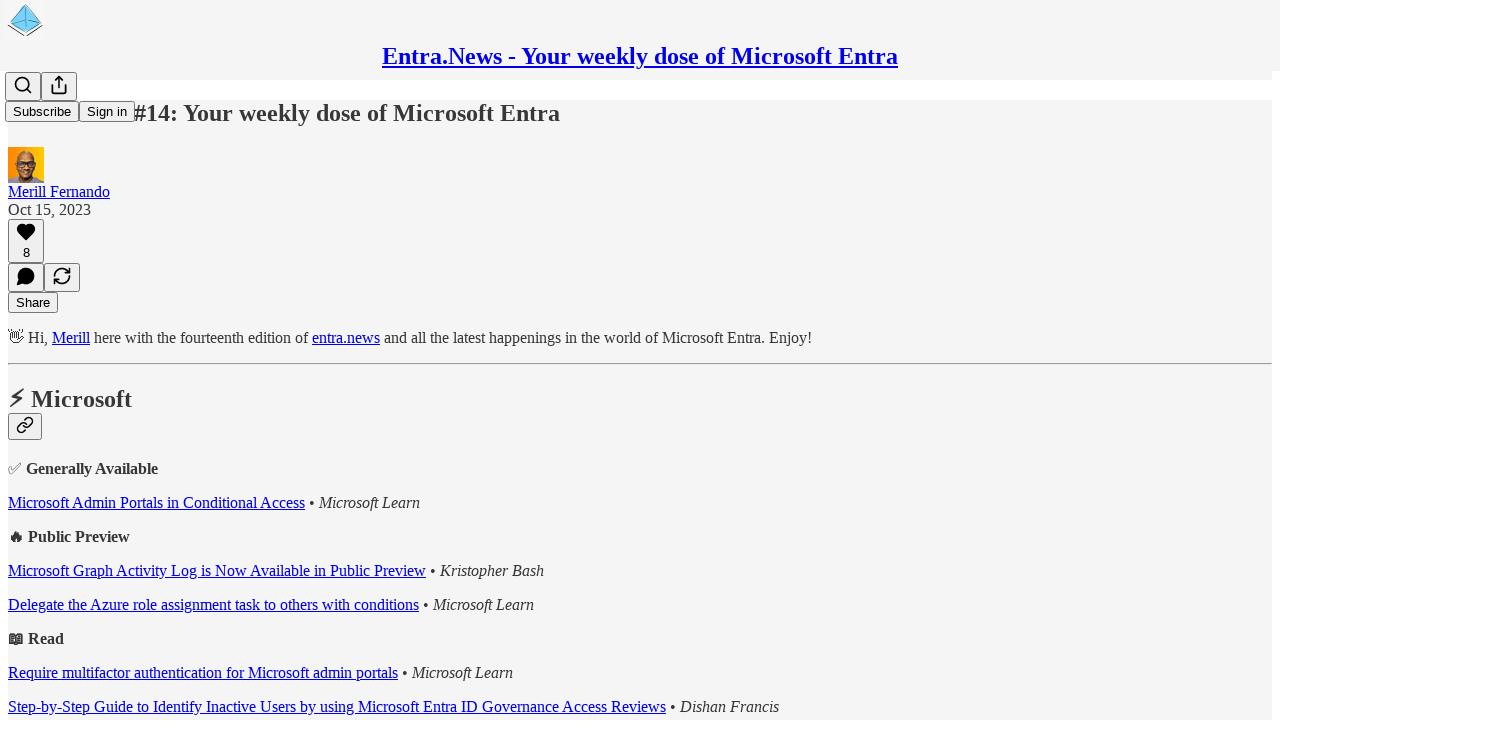

--- FILE ---
content_type: application/javascript
request_url: https://substackcdn.com/bundle/static/js/main.bc273341.js
body_size: 15130
content:
(()=>{"use strict";var e,t,n,i,r,o,a,s,l={99862:function(e,t,n){n.r(t),n.d(t,{Link:()=>w,Route:()=>C,Router:()=>P,default:()=>A,exec:()=>a,getCurrentUrl:()=>f,route:()=>g,subscribers:()=>h});var i=n(50172),r={};function o(e,t){for(var n in t)e[n]=t[n];return e}function a(e,t,n){var i,o=/(?:\?([^#]*))?(#.*)?$/,a=e.match(o),s={};if(a&&a[1])for(var l=a[1].split("&"),c=0;c<l.length;c++){var p=l[c].split("=");s[decodeURIComponent(p[0])]=decodeURIComponent(p.slice(1).join("="))}e=u(e.replace(o,"")),t=u(t||"");for(var d=Math.max(e.length,t.length),h=0;h<d;h++)if(t[h]&&":"===t[h].charAt(0)){var m=t[h].replace(/(^:|[+*?]+$)/g,""),f=(t[h].match(/[+*?]+$/)||r)[0]||"",g=~f.indexOf("+"),b=~f.indexOf("*"),v=e[h]||"";if(!v&&!b&&(0>f.indexOf("?")||g)){i=!1;break}if(s[m]=decodeURIComponent(v),g||b){s[m]=e.slice(h).map(decodeURIComponent).join("/");break}}else if(t[h]!==e[h]){i=!1;break}return(!0===n.default||!1!==i)&&s}function s(e,t){return e.rank<t.rank?1:e.rank>t.rank?-1:e.index-t.index}function l(e,t){var n;return e.index=t,e.rank=(n=e).props.default?0:u(n.props.path).map(c).join(""),e.props}function u(e){return e.replace(/(^\/+|\/+$)/g,"").split("/")}function c(e){return":"==e.charAt(0)?1+"*+?".indexOf(e.charAt(e.length-1))||4:5}var p=null,d=[],h=[],m={};function f(){var e;return""+((e=p&&p.location?p.location:p&&p.getCurrentLocation?p.getCurrentLocation():"undefined"!=typeof location?location:m).pathname||"")+(e.search||"")}function g(e,t){var n,i;return void 0===t&&(t=!1),"string"!=typeof e&&e.url&&(t=e.replace,e=e.url),function(e){for(var t=d.length;t--;)if(d[t].canRoute(e))return!0;return!1}(e)&&(n=e,i=t?"replace":"push",p&&p[i]?p[i](n):"undefined"!=typeof history&&history[i+"State"]&&history[i+"State"](null,null,n)),b(e)}function b(e){for(var t=!1,n=0;n<d.length;n++)!0===d[n].routeTo(e)&&(t=!0);for(var i=h.length;i--;)h[i](e);return t}function v(e){if(e&&e.getAttribute){var t=e.getAttribute("href"),n=e.getAttribute("target");if(t&&t.match(/^\//g)&&(!n||n.match(/^_?self$/i)))return g(t)}}function _(e){if(!e.ctrlKey&&!e.metaKey&&!e.altKey&&!e.shiftKey&&0===e.button)return v(e.currentTarget||e.target||this),y(e)}function y(e){return e&&(e.stopImmediatePropagation&&e.stopImmediatePropagation(),e.stopPropagation&&e.stopPropagation(),e.preventDefault()),!1}function Y(e){if(!e.ctrlKey&&!e.metaKey&&!e.altKey&&!e.shiftKey&&0===e.button){var t=e.target;do if("A"===String(t.nodeName).toUpperCase()&&t.getAttribute("href")){if(t.hasAttribute("native"))return;if(v(t))return y(e)}while(t=t.parentNode)}}var S=!1,P=function(e){function t(t){e.call(this,t),t.history&&(p=t.history),this.state={url:t.url||f()},S||("function"==typeof addEventListener&&(p||addEventListener("popstate",function(){b(f())}),addEventListener("click",Y)),S=!0)}return e&&(t.__proto__=e),t.prototype=Object.create(e&&e.prototype),t.prototype.constructor=t,t.prototype.shouldComponentUpdate=function(e){return!0!==e.static||e.url!==this.props.url||e.onChange!==this.props.onChange},t.prototype.canRoute=function(e){var t=(0,i.toChildArray)(this.props.children);return this.getMatchingChildren(t,e,!1).length>0},t.prototype.routeTo=function(e){this.setState({url:e});var t=this.canRoute(e);return this.updating||this.forceUpdate(),t},t.prototype.componentWillMount=function(){d.push(this),this.updating=!0},t.prototype.componentDidMount=function(){var e=this;p&&(this.unlisten=p.listen(function(t){e.routeTo(""+(t.pathname||"")+(t.search||""))})),this.updating=!1},t.prototype.componentWillUnmount=function(){"function"==typeof this.unlisten&&this.unlisten(),d.splice(d.indexOf(this),1)},t.prototype.componentWillUpdate=function(){this.updating=!0},t.prototype.componentDidUpdate=function(){this.updating=!1},t.prototype.getMatchingChildren=function(e,t,n){return e.filter(l).sort(s).map(function(e){var r=a(t,e.props.path,e.props);if(r){if(!1!==n){var s={url:t,matches:r};return o(s,r),delete s.ref,delete s.key,(0,i.cloneElement)(e,s)}return e}}).filter(Boolean)},t.prototype.render=function(e,t){var n=e.children,r=e.onChange,o=t.url,a=this.getMatchingChildren((0,i.toChildArray)(n),o,!0),s=a[0]||null,l=this.previousUrl;return o!==l&&(this.previousUrl=o,"function"==typeof r&&r({router:this,url:o,previous:l,active:a,current:s})),s},t}(i.Component),w=function(e){return(0,i.createElement)("a",o({onClick:_},e))},C=function(e){return(0,i.createElement)(e.component,e)};P.subscribers=h,P.getCurrentUrl=f,P.route=g,P.Router=P,P.Route=C,P.Link=w,P.exec=a;let A=P},79909:function(e,t,n){n.d(t,{Metadata:()=>p});var i=n(69277),r=n(70408),o=n(4006),a=n(85902),s=n(74322),l=n(64595),u=n(74894),c=n(39318);function p(e){var t;let n,{badge:p,title:h,socialTitle:m,searchDescription:f,description:g,themeColor:b,coverImage:v,image:_,twitterImage:y,seoProps:Y,isLargeImage:S=!1,imageWidth:P,imageHeight:w,isPodcast:C=!1,isVideo:A=!1,slug:k,pub:E,post:j,siteName:I,publishedTime:M,meta:T=[],siteConfigs:x={}}=e;if(!(0,s.P)())return null;let D=!!E&&E.invite_only,F=!!j&&"everyone"===j.audience,O=!D&&F,L=O&&x.twitter_player_card_enabled,R=(null==E?void 0:E.subdomain)&&d.includes(E.subdomain)&&O;if(C&&E&&j){let e=(0,u.M$)(E,j);e&&(_=(0,c.dJ9)(e,1200,{height:600,smartCrop:!0,format:"jpg"}),S=!0)}if(_){n="summary",S&&(n="summary_large_image");let e=A&&R;(C&&L||e)&&(n="player")}let U=Y&&Object.entries(Y).filter(e=>{let[t,n]=e;return n}).map(e=>{let[t]=e;return t}).join(", "),W=j?(0,l.ih)({postId:j.id}):[],N=j?(0,l.M$)({postId:j.id}):null,B=f||g;return(0,o.FD)(a.mg,(0,r._)((0,i._)({},p?{titleTemplate:"(".concat(p,") %s")}:{}),{children:[T.map(e=>"name"in e?(0,o.Y)("meta",{name:e.name,content:e.content},e.name):(0,o.Y)("meta",{property:e.property,content:e.content},e.property)),(0,o.Y)("meta",{property:"og:type",content:"article"}),W.map(e=>{let{name:t,content:n}=e;return(0,o.Y)("meta",{name:t,content:n},t)}),N&&(0,o.Y)("script",{type:"application/ld+json",children:JSON.stringify(N)}),h&&[(0,o.Y)("title",{children:h}),(0,o.Y)("meta",{property:"og:title",content:m||h}),(0,o.Y)("meta",{name:"twitter:title",content:m||h})],"string"==typeof B&&(0,o.Y)("meta",{name:"description",content:B}),"string"==typeof g&&[(0,o.Y)("meta",{property:"og:description",content:g},"og:description"),(0,o.Y)("meta",{name:"twitter:description",content:g},"twitter:description")],b&&(0,o.Y)("meta",{name:"theme-color",content:b}),_&&[(0,o.Y)("meta",{property:"og:image",content:x.use_og_image_as_twitter_image_for_post_previews&&null!=v?v:_},"og:image"),(0,o.Y)("meta",{name:"twitter:image",content:x.use_og_image_as_twitter_image_for_post_previews?null!=v?v:_:null!=(t=null!=y?y:_)?t:v},"twitter:image"),(0,o.Y)("meta",{name:"twitter:card",content:n},"twitter:card"),P&&(0,o.Y)("meta",{property:"og:image:width",content:String(P)},"og:image:width"),w&&(0,o.Y)("meta",{property:"og:image:height",content:String(w)},"og:image:height")],U&&(0,o.Y)("meta",{name:"robots",content:U}),(null==E?void 0:E.explicit)&&(0,o.Y)("meta",{name:"rating",content:"adult"}),E&&C&&L&&[(0,o.Y)("meta",{name:"twitter:player",content:"".concat((0,c.$_T)(E),"/embed/podcast/").concat(k,"?autoplay=1")},"twitter:player"),(0,o.Y)("meta",{name:"twitter:player:width",content:"1"},"twitter:player:width"),(0,o.Y)("meta",{name:"twitter:player:height",content:"1"},"twitter:player:height"),(0,o.Y)("meta",{name:"twitter:text:player_width",content:"1"},"twitter:text:player_width"),(0,o.Y)("meta",{name:"twitter:text:player_height",content:"1"},"twitter:text:player_height")],A&&R&&[(0,o.Y)("meta",{name:"twitter:player",content:"".concat((0,c.$_T)(E),"/embed/video/").concat(k,"?autoplay=1")}),(0,o.Y)("meta",{name:"twitter:player:width",content:"16"}),(0,o.Y)("meta",{name:"twitter:player:height",content:"9"}),(0,o.Y)("meta",{name:"twitter:text:player_width",content:"16"}),(0,o.Y)("meta",{name:"twitter:text:player_height",content:"9"})],I&&(0,o.Y)("meta",{property:"og:site_name",content:I}),M&&(0,o.Y)("meta",{property:"og:published_time",content:String(M)})]}))}let d=["pinespodcast","test1"]},45947:function(e,t,n){n.d(t,{Q:()=>l,b:()=>s});var i=n(69277),r=n(70408),o=n(16291),a=n(70189);function s(e){let{includeViews:t=!1}=arguments.length>1&&void 0!==arguments[1]?arguments[1]:{},n=[];return"number"==typeof e.likes&&n.push({"@type":"InteractionCounter",interactionType:"https://schema.org/LikeAction",userInteractionCount:e.likes}),"number"==typeof e.reposts&&n.push({"@type":"InteractionCounter",interactionType:"https://schema.org/ShareAction",userInteractionCount:e.reposts}),"number"==typeof e.comments&&n.push({"@type":"InteractionCounter",interactionType:"https://schema.org/CommentAction",userInteractionCount:e.comments}),t&&"number"==typeof e.views&&n.push({"@type":"InteractionCounter",interactionType:"https://schema.org/ViewAction",userInteractionCount:e.views}),n}function l(e){var t;let{includeViews:n=!1,includeBody:l=!1,fallbackBaseUrl:u}=arguments.length>1&&void 0!==arguments[1]?arguments[1]:{},c="c-".concat(e.id),p=(0,a.M$)(c,{baseUrl:u}),d=(0,o.A)(e.date).format("YYYY-MM-DDTHH:mm:ssZ"),h=e.edited_at?(0,o.A)(e.edited_at).format("YYYY-MM-DDTHH:mm:ssZ"):void 0,m="number"==typeof e.reaction_count?e.reaction_count:0,f="number"==typeof e.children_count?e.children_count:0,g=s({likes:m,comments:f,reposts:"number"==typeof e.restacks?e.restacks:0},{includeViews:n}),b=e.user&&e.user.name||e.name||"Unknown",v=e.user_id,_=null==(t=e.user)?void 0:t.handle;return(0,r._)((0,i._)((0,r._)((0,i._)({"@context":"https://schema.org","@type":"SocialMediaPosting",identifier:c,url:p,dateCreated:d},h?{dateModified:h}:{}),{author:(0,i._)({"@type":"Person",name:b},_?{alternateName:_}:{},v?{identifier:String(v)}:{})}),l?{text:e.body}:{}),{interactionStatistic:g})}},91089:function(e,t,n){n.d(t,{PageMetaData:()=>c});var i=n(4006),r=n(17159),o=n.n(r),a=n(79909),s=n(85478),l=n(92476),u=n(59712);let c=e=>{let t,n,{pub:r,section:c,isPodcast:p,isHomepage:d}=e,{getConfigFor:h}=(0,s.mJ)(),m=h("publication_author_display_override")?String(h("publication_author_display_override")):void 0;if(p&&r.podcast_title)({title:t}=(0,u.getPubPageTitleAndMeta)(r,{primaryTitleOverride:r.podcast_title,primaryAuthorOverride:m})),n=r.podcast_description;else if(c)({title:t,description:n}=(0,u.getPubPageTitleAndMeta)(r,{primaryTitleOverride:"".concat(c.name," | ").concat(r.name),primaryAuthorOverride:m,primaryDescriptionOverride:c.description}));else if(d){let e=h("publication_homepage_title_display_override")?String(h("publication_homepage_title_display_override")):void 0;({title:t,description:n}=(0,u.getPubPageTitleAndMeta)(r,{primaryAuthorOverride:m,completeTitleOverride:e}))}else({title:t,description:n}=(0,u.getPubPageTitleAndMeta)(r,{primaryAuthorOverride:m}));return(0,i.FD)(i.FK,{children:[(0,i.Y)("script",{dangerouslySetInnerHTML:{__html:o()((0,l.AF)(r),{json:!0,isScriptContext:!0})},type:"application/ld+json"}),(0,i.Y)(a.Metadata,{title:t,description:n})]})}},73957:function(e,t,n){n.d(t,{PostMetaTags:()=>g,getPageTitleAndMeta:()=>b,getPostMetaImage:()=>v});var i=n(69277),r=n(70408),o=n(4006),a=n(79909),s=n(13022),l=n(66238),u=n(65942),c=n(4016),p=n(9740),d=n(39318),h=n(98949),m=n(82776),f=n(92967);function g(e){var t,n,s,l;let u,c,{publication:p,post:h,clip:m,siteConfigs:g={},twitterCardUrl:_=null,isCommentPage:y=!1,selection:Y=null,imgSelection:S=null,selectionStyle:P,shareImageVariantFromQuery:w}=e,C=(null==h?void 0:h.social_title)||(null==h?void 0:h.title)||p.name,{title:A,description:k}=b(h,p,{isCommentPage:y}),E=null,j=null;if(_)u=_,c=!0;else if(Y&&h)u=(0,d.SAZ)(p,h,"".concat(Y),(0,r._)((0,i._)({},P),{aspectRatio:"link"})),c=!0;else if(S&&h)u=(0,d.Tnu)(p,h,S),c=!0;else{let e=null!=w?w:""!==g.use_og_image_asset_variant?g.use_og_image_asset_variant:void 0;[u,c]=v(p,h,e),j=(null==h?void 0:h.cover_image)?v(p,null!=h?h:void 0,void 0)[0]:null,s=p,E=(null==(l=h)?void 0:l.cover_image)?(0,d.Po_)(s,l):null,c=(null==h?void 0:h.cover_image)!=null}let I=y&&h&&"thread"!==h.type&&0===h.comment_count||(null==h?void 0:h.type)==="restack";return(0,o.Y)(a.Metadata,{title:A,socialTitle:m?"✂️ ".concat((0,f.lL)(null!=(t=m.duration)?t:0)," | ").concat(C):C,searchDescription:null==h?void 0:h.search_engine_description,description:k,coverImage:j,image:m&&null!=(n=(0,d.H10)(m))?n:u,twitterImage:m?void 0:E,isLargeImage:c,imageHeight:Y?564:void 0,imageWidth:Y?1128:void 0,seoProps:{noindex:I,noarchive:!!(h&&h.post_paywall_content_for_google)},isPodcast:(null==h?void 0:h.type)==="podcast",isVideo:(null==h?void 0:h.type)==="video",slug:null==h?void 0:h.slug,pub:p,post:h,siteConfigs:g})}function b(e,t){var n,i;let r,o,a,{isCommentPage:c=!1}=arguments.length>2&&void 0!==arguments[2]?arguments[2]:{},d=(null==e?void 0:e.social_title)||(null==e?void 0:e.title)||t.name,h=(o=e?(0,m.getPrintedByline)(t,e):(0,s.Ay)("publication_author_display_override")||(null==(i=(0,p.MV)(t.contributors))?void 0:i.owner))&&!(null==(n=t.name)?void 0:n.toLowerCase().includes(null==o?void 0:o.toLowerCase()));return(null==e?void 0:e.title)?(r=(null==e?void 0:e.search_engine_title)||d,c&&"thread"!==e.type&&(r="Comments - ".concat(r)),"".concat(r," - by ").concat(o).length<60&&(o&&h&&(r+=" - by ".concat(o)),"".concat(r," - ").concat(t.name).length<60&&(r+=" - ".concat(t.name)))):r=h?"".concat(t.name," | ").concat(o," | Substack"):"".concat(t.name," | Substack"),a=e?(0,m.postSocialDescription)(e,t):(0,l.C)(t),{title:r,description:a=(0,u.A)(a)}}function v(e,t,n){let i,r;return(0,h.nq)()&&(null==t?void 0:t.cover_image)?(i=(0,d.dJ9)(t.cover_image,1200,{height:600,smartCrop:!0,format:"jpg"}),r=!0):null!=t&&null!=n?(i=(0,d.J2y)({pub:e,postId:t.id,variant:null!=n?n:"overlay",type:"composed",aspectRatio:"link"}),r=!0):(null==t?void 0:t.cover_image)?(i=(0,d.dJ9)(t.cover_image,1200,{height:675,smartCrop:!0,format:"jpg"}),r=!0):"numlock"===e.subdomain?(i=(0,d.dJ9)("/img/numlock_square.png?v=2",840),r=!1):(i=(0,c.lu)({pub:e})?(0,d.dJ9)("/img/thefp/thefp-preview-card.png",1200,{height:600,smartCrop:!0,format:"jpg",quality:"auto:best"}):(0,d.TRu)(e),r=!0),[i,r]}},59712:function(e,t,n){n.d(t,{PubPageMetaTags:()=>c,getPubPageTitleAndMeta:()=>p});var i=n(4006),r=n(79909),o=n(85478),a=n(66238),s=n(73957),l=n(65942),u=n(9740);function c(e){var t;let n,a,{publication:l,siteConfigs:u={},twitterCardUrl:c=null}=e,{getConfigFor:d}=(0,o.mJ)(),{title:h,description:m}=p(l,{primaryAuthorOverride:d("publication_author_display_override")?String(d("publication_author_display_override")):void 0,completeTitleOverride:d("publication_homepage_title_display_override")&&"/"===document.location.pathname?String(d("publication_homepage_title_display_override")):void 0});return c?(n=c,a=!0):[n,a]=(0,s.getPostMetaImage)(l,null),(0,i.Y)(r.Metadata,{title:h,description:m,image:n,isLargeImage:a,pub:l,siteConfigs:u,themeColor:null==(t=l.theme)?void 0:t.web_bg_color})}function p(e,t){var n,i;let{primaryTitleOverride:r,primaryDescriptionOverride:o,primaryAuthorOverride:s,completeTitleOverride:c}=t,p=s||(null==(n=(0,u.MV)(e.contributors))?void 0:n.owner),d=p&&!(null==(i=e.name)?void 0:i.toLowerCase().includes(null==p?void 0:p.toLowerCase())),h=null!=r?r:e.name;return{title:c||(d?"".concat(h," | ").concat(p," | Substack"):"".concat(h," | Substack")),description:(0,l.A)((0,a.C)(e,o))}}},96903:function(e,t,n){var i=n(34835),r=n(69277),o=n(70408),a=n(32641),s=n(79785),l=n(4006);n(1683);var u=n(32485),c=n.n(u),p=n(56449),d=n.n(p),h=n(99862),m=n(97541),f=n(17402),g=n(96250),b=n(39257),v=n(8273),_=n(96917),y=n(89195),Y=n(68188),S=n(9266),P=n(65366),w=n(20504),C=n(38959),A=n(79909),k=n(69990),E=n(110),j=n(94090),I=n(91315),M=n(20410),T=n(20905),x=n(25998),D=n(21919),F=n(77238),O=n(17450),L=n(13612),R=n(81249),U=n(55228),W=n(42032),N=n(94125),B=n(53293),$=n(65479),V=n(36233),H=n(95899),K=n(15557),q=n(86500),J=n(96503),Q=n(52086),G=n(3479),Z=n(68349),z=n(2684),X=n(30226),ee=n(30466),et=n(73331),en=n(38304),ei=n(53130),er=n(67728),eo=n(80083),ea=n(46887),es=n(78368),el=n(27179),eu=n(54077),ec=n(43440),ep=n(5567),ed=n(23760),eh=n(57376),em=n(72750),ef=n(19692),eg=n(20292),eb=n(38248),ev=n(39352),e_=n(62724),ey=n(33107),eY=n(94255),eS=n(56519),eP=n(10728),ew=n(49032),eC=n(59712),eA=n(2670),ek=n(41167),eE=n(52506),ej=n(99054),eI=n(19568),eM=n(48825),eT=n(86109);n(5051);var ex=n(63136),eD=n(21398),eF=n(10682),eO=n(46453),eL=n(43296),eR=n(68723),eU=n(14984),eW=n(40659),eN=n(4016),eB=n(46009),e$=n(92636),eV=n(41086),eH=n(80856),eK=n(9036);function eq(){let e=(0,s._)(["Podcast Archive - ",""]);return eq=function(){return e},e}function eJ(){let e=(0,s._)(["Full archive of all the episodes from ","."]);return eJ=function(){return e},e}function eQ(){let e=(0,s._)(["Archive - ",""]);return eQ=function(){return e},e}function eG(){let e=(0,s._)(["Full archive of all the posts from ","."]);return eG=function(){return e},e}function eZ(){let e=(0,s._)(["Archive - ",""]);return eZ=function(){return e},e}function ez(){let e=(0,s._)(["Full archive of all the posts from ","."]);return ez=function(){return e},e}function eX(){let e=(0,s._)(["Archive - "," of ",""]);return eX=function(){return e},e}function e0(){let e=(0,s._)(["Full archive of all the posts from "," of ","."]);return e0=function(){return e},e}function e1(){let e=(0,s._)(["About - ",""]);return e1=function(){return e},e}function e9(){let e=(0,s._)(["Watch - ",""]);return e9=function(){return e},e}function e2(){let e=(0,s._)(["Listen - ",""]);return e2=function(){return e},e}class e6 extends f.Component{componentDidUpdate(e,t){var n,i,o,a;this.props.initialData&&JSON.stringify(this.props.initialData)!==JSON.stringify(this.state)&&this.setState((0,r._)({},this.props.initialData));let s=null==(i=this.state.pub)||null==(n=i.theme)?void 0:n.web_bg_color,l=document.documentElement;l&&s&&(null==t||null==(a=t.pub)||null==(o=a.theme)?void 0:o.web_bg_color)!==s&&(l.style.background=s)}componentDidMount(){var e,t,n,i,r,o;let a=null==(i=this.props)||null==(n=i.initialData)||null==(t=n.pub)||null==(e=t.theme)?void 0:e.web_bg_color,s=document.documentElement;s&&a&&(s.style.background=a);let l=null==(o=this.props)||null==(r=o.initialData)?void 0:r.pub;l&&(0,q.u4)(q.qY.SUBDOMAIN_ISLAND_VISITED,{homepage_type:l.homepage_type,subdomain:l.subdomain,publication_id:l.id})}render(e,t){var i,a,s;let{skipIntroPopupRender:u}=e,{pub:p,section:f,user:E,freeSignup:j,freeSignupEmail:B,readerInstalledAt:H,homepageData:q,livestreamPageData:J,videoPageDataForTheFP:Q,videoPageDataForTheBulwark:eL,posts:e6,post:e5,truncatedPost:te,pinnedPostsForHomepage:tt,newPostsForHomepage:tn,newPostsForArchive:ti,newPostsForPubPodcast:tr,topPostsForHomepage:to,topPostsForArchive:ta,contentBlocks:ts,communityPostsForArchive:tl,communityAction:tu,searchPosts:tc,sectionsById:tp,postTagsById:td,contributors:th,latestPodcastPosts:tm,latestPostByContributorId:tf,latestPostFromSections:tg,postsByGroupId:tb,postsBySectionId:tv,postsByTagId:t_,postsForContentBlockPins:ty,inlineComments:tY,latestSectionPosts:tS,subscribeContent:tP,homepageLinks:tw,recommendations:tC,numRecommendations:tA,allSubscribedPubs:tk,fullySubscribedPubs:tE,sitemapHeader:tj,sitemapDescription:tI,sitemapLinks:tM,referralCode:tT,hide_intro_popup:tx,post_reaction_token:tD,stripe_publishable_key:tF,viral_gift_data:tO,fpIntroPageData:tL,fpEventsData:tR,showSubscribeCta:tU,referralCampaign:tW,file:tN,primaryEligiblePublications:tB,flagged_as_spam:t$,switchAccountRedirectUrl:tV,readerIsSearchCrawler:tH,commentId:tK,selectionFromQuery:tq,imgSelectionFromQuery:tJ,shareImageVariantFromQuery:tQ,siteConfigs:tG={},blurbs:tZ,embeddedPublications:tz,themeVariables:tX,subdomainNotFound:t0,freeTrialCoupon:t1,people:t9,idToMagicLink:t2,token:t6,publicationSettings:t3,publicationUserSettings:t7,userSettings:t4,pledgePlans:t8,isChatActive:t5,isMeetingsActive:ne,optOutLegacyTheming:nt,meetingsOrder:nn,meetingsSettings:ni,appModalOpenByDefault:nr,twitterCardUrl:no,tagPagePreloads:na,authorPagePreloads:ns,initialComments:nl,bannedFromNotes:nu,intro_text:nc,crossPostedPub:np,crossPostingByLine:nd,userWithCrossPostedPubContext:nh,crossPostedPublicationSettings:nm,crossPostedSiteConfig:nf,launchWelcomePage:ng,referringUser:nb,clip:nv,recentEpisodes:n_,trackFrontendVisit:ny,showCookieBanner:nY,pubIsGeoblocked:nS,activeChatInfo:nP,activeLiveStream:nw,pendingInviteForActiveLiveStream:nC,giftCard:nA,newsletter_management_token:nk,sectionPageData:nE,postSelectionStyle:nj,profile:nI,handle:nM,pubCustomPageConfig:nT}=t,nx=d()(this.state.comments)?this.state.comments:[];if(t0)return(0,l.Y)(eY.j,{subdomain:t0});if((t$||nS)&&!(null==E?void 0:E.is_global_admin))return(0,l.FD)("div",{className:"page typography signup-page",path:"/flagged",children:[(0,l.Y)(A.Metadata,{title:"Publication Not Available"}),(0,l.FD)("div",{className:"container",children:[(0,l.Y)("h2",{children:"Publication Not Available"}),(0,l.FD)("p",{children:["The page you are attempting to access is unavailable."," ",(0,l.Y)("a",{href:"".concat((0,e$.$_)()),native:!0,children:"Click here"})," ","to view some more great writing."]}),(0,l.Y)("p",{children:(0,l.Y)("a",{href:(0,e$.$_)(),className:"button primary",children:"Go to substack.com"})})]})]});let nD=(0,h.getCurrentUrl)(),nF=(0,eN.lu)({pub:p}),nO=nF&&!!nD.match(/support-us/),nL=!!((null==p?void 0:p.theme)&&!nt),nR=nD.startsWith("/chat"),{iString:nU,iTemplate:nW}=I18N.i(this.state.language),nN=!!(tG.use_theme_editor_v2&&(null==(i=p.theme)?void 0:i.custom_footer)&&"default"!==p.theme.custom_footer.layout);return(0,l.FD)(e3,{post:e5,pub:p,user:E,siteConfigs:tG,hasThemedBackground:nL,language:this.state.language,country:this.state.country,experimentInfo:this.props.initialData,publicationSettings:t3,publicationUserSettings:t7,userSettings:t4,shouldPollNotifications:!0,loadPubClientSearch:!0,enablePubClientSearchShortcuts:!0,profile:nI,handle:nM,children:[u?null:(0,l.Y)(_.A,(0,r._)({},this.props)),E&&(0,l.Y)(eU.Ty,{pub:p,user:E}),(0,l.Y)(eW.wX,{}),(0,l.Y)(eC.PubPageMetaTags,{publication:p,twitterCardUrl:no}),(0,l.Y)(e7,{user:E}),(0,l.Y)(e4,{user:E,pub:p}),(0,l.Y)(e8,{}),(0,l.Y)(P.Y,{liveStreamInvite:nC,invitingUser:null==nC||null==(a=nC.liveStream)?void 0:a.user}),(0,l.Y)("div",{className:c()("main",{typography:!nO,"use-theme-bg":nL&&!nO,"should-flex":nR,"the-free-press-theme":nF}),id:"main",children:(0,l.FD)(eO.Dx.Provider,{value:{onboardingModalRef:this.onboardingModalRef},children:[(0,l.Y)(m.Match,{path:"/",children:e=>{var t,n,i,r,o,a;let s,{path:u}=e;"undefined"!=typeof window&&window.location.search&&(s=(0,eK.m)(window.location.search));let c=!!(null==s?void 0:s.showCustomerSupportModeModal);if(nF)return/^\/livestream\b/.test(u)?null:(0,l.Y)(D.G,{activeLiveStream:nw,freeSignup:j,pub:p,showCustomerSupportModeModal:c,user:null!=E?E:null,postHeaderVariant:null==e5||null==(t=e5.postTheme)?void 0:t.header_variant});let d="/home";if(/^\/about\b/.test(u))d="/about";else if(/^\/notes\b/.test(u))d="/notes";else if(/^\/leaderboard\b/.test(u))d="/leaderboard";else if(/^\/sponsorships\b/.test(u))d="/sponsorships";else if(/^\/chat\b/.test(u))d="/chat";else if(/^\/podcast\b/.test(u))d="/podcast";else if(/^\/podcasts\b/.test(u))d="/podcasts";else if(/^\/archive\b/.test(u))d="/archive";else if(/^\/newsletters\b/.test(u))d="/newsletters";else if(/^\/recommendations\b/.test(u))d="/recommendations";else if(/^\/listen\b/.test(u))d="/listen";else if(/^\/cc\//.test(u))d="/cc";else if(/^\/videos\b/.test(u))d="/videos";else if(/^\/watch\b/.test(u))d="/watch";else if(/^\/p\//.test(u))d=(null==(n=/^\/p\/([^/?#]+)/.exec(u))?void 0:n[0])||"/p";else if(/^\/t\//.test(u))d=(null==(i=/^\/t\/([^/?#]+)/.exec(u))?void 0:i[0])||"/t";else if(/^\/s\//.test(u)){let e=null==(r=/^\/s\/([^/?#]+)/.exec(u))?void 0:r[1];d=e?null==(o=p.sections.find(t=>t.slug===e))?void 0:o.id:"/s"}else/^\/w\//.test(u)&&(d=(null==(a=/^\/w\/([^/?#]+)/.exec(u))?void 0:a[0])||"/w");let h=["welcome","embed","meetings","live-stream"].some(e=>u.startsWith("/".concat(e)))||t8,m=u.startsWith("/finish-invite"),f=/^\/p\/([^/?#]*)/.exec(u),g=f&&(null==e5?void 0:e5.type)==="page",b=u.startsWith("/chat/posts/")||"profile"===p.homepage_type;return h?null:m?(0,l.Y)(C.C,{}):(0,l.Y)(w.W1,{freeSignup:j,freeSignupEmail:B,hideNavBar:b,isChatActive:t5,isMeetingsActive:ne,isPostView:f&&!g,numRecommendations:tA,pub:p,selectedSectionId:d,showCustomerSupportModeModal:c,user:E,profile:nI})}}),(0,l.Y)(V.Oq,{pub:p,user:E}),(0,l.FD)(h.Router,{onChange:G.j2,children:[["newspaper","magaziney"].includes(p.homepage_type)?(0,l.Y)(ed.Z,{path:"/",activeLiveStream:nw,blurbs:tZ,bodyPostGroups:null==(s=p.theme)?void 0:s.body_post_groups,contentBlocks:ts,freeSignup:j,freeSignupEmail:B,hide_intro_popup:tx,homepageLinks:tw,homepageData:q,sectionsById:tp,postTagsById:td,contributors:th,latestPodcastPosts:tm,latestPostByContributorId:tf,latestPostFromSections:tg,latestSectionPosts:tS,newPosts:tn,numRecommendations:tA,pinnedPosts:tt,postsByGroupId:tb,postsBySectionId:tv,postsByTagId:t_,postsForContentBlockPins:ty,pub:p,recommendations:tC,referralCampaign:tW,referralCode:tT,topPosts:to,user:null!=E?E:null,launchWelcomePage:ng,skipIntroPopupRender:u,giftCard:nA}):"profile"===p.homepage_type?[(0,l.Y)(eh.m,{path:"/",blurbs:tZ,freeSignup:j,freeSignupEmail:B,hide_intro_popup:tx,pub:p,referralCode:tT,user:null!=E?E:null,launchWelcomePage:ng,skipIntroPopupRender:u,initialData:this.props.initialData,profile:nI}),(0,l.Y)(eh.m,{path:"/profile/:subpath?",blurbs:tZ,freeSignup:j,freeSignupEmail:B,hide_intro_popup:tx,pub:p,referralCode:tT,user:null!=E?E:null,launchWelcomePage:ng,skipIntroPopupRender:u,initialData:this.props.initialData,profile:nI})]:(0,l.Y)(et.A,{path:"/",user:E,freeSignupEmail:B,freeSignup:j,hide_intro_popup:tx,preloadedPosts:e6,pub:p,blurbs:tZ,launchWelcomePage:ng,skipIntroPopupRender:u,activeLiveStream:nw}),(0,l.Y)(em.h,{path:"/listen/:slug",blurbs:tZ,user:null!=E?E:null,freeSignupEmail:B,freeSignup:j,hide_intro_popup:tx,latestSectionPosts:tS,pub:p,referralCampaign:tW,isPodcast:!0,launchWelcomePage:ng,sectionPageData:nE,skipIntroPopupRender:u}),(0,l.Y)(em.h,{path:"/podcast",blurbs:tZ,user:null!=E?E:null,freeSignupEmail:B,freeSignup:j,hide_intro_popup:tx,newPostsForPubPodcast:tr,pub:p,referralCampaign:tW,isPodcast:!0,launchWelcomePage:ng,skipIntroPopupRender:u},"podcast"),(0,l.Y)(ee.A,{path:"/podcast/archive",blurbs:tZ,user:E,newPostsForArchive:ti,pub:p,freeSignupEmail:B,freeSignup:j,isPodcast:!0,metadata:(0,r._)({title:nW(eq(),p.name),description:nW(eJ(),p.name)},!!(tc||(0,eV.y)("search"))&&{seoProps:{noindex:!0}})}),(0,l.Y)(em.h,{path:"/s/:slug",blurbs:tZ,user:null!=E?E:null,freeSignupEmail:B,freeSignup:j,hide_intro_popup:tx,pub:p,latestSectionPosts:tS,referralCampaign:tW,launchWelcomePage:ng,sectionPageData:nE,skipIntroPopupRender:u}),nF?(0,l.Y)(F.B,{path:"/archive",user:E,newPostsForArchive:ti,pub:p,metadata:(0,r._)({title:nW(eQ(),p.name),description:nW(eG(),p.name)},!!(tc||(0,eV.y)("search"))&&{seoProps:{noindex:!0}})}):(0,l.Y)(ee.A,{path:"/archive",user:E,newPostsForArchive:ti,topPostsForArchive:ta,communityPostsForArchive:tl,searchPosts:tc,pub:p,freeSignupEmail:B,freeSignup:j,metadata:(0,r._)({title:nW(eZ(),p.name),description:nW(ez(),p.name)},!!(tc||(0,eV.y)("search"))&&{seoProps:{noindex:!0}})}),(0,l.Y)(ee.A,{path:"/s/:slug/archive",user:E,newPostsForArchive:ti,topPostsForArchive:ta,communityPostsForArchive:tl,searchPosts:tc,pub:p,freeSignupEmail:B,freeSignup:j,metadata:(0,r._)({title:nW(eX(),null==f?void 0:f.name,p.name),description:nW(e0(),null==f?void 0:f.name,p.name)},!!(tc||(0,eV.y)("search"))&&{seoProps:{noindex:!0}})}),(0,l.Y)(ee.A,{path:"/listen/:slug/archive",user:E,newPostsForArchive:ti,topPostsForArchive:ta,communityPostsForArchive:tl,searchPosts:tc,pub:p,freeSignupEmail:B,freeSignup:j,sectionId:null==f?void 0:f.id,metadata:(0,r._)({title:nU("Podcast Archive - %1",(0,eB.lL)({pub:p,section:p.section}).title),description:nU("Full archive of all the episodes from %1.",(0,eB.lL)({pub:p,section:p.section}).title)},!!(tc||(0,eV.y)("search"))&&{seoProps:{noindex:!0}})}),(0,l.Y)(eM.A,{path:"/t/:slug",user:null!=E?E:null,freeSignupEmail:B,freeSignup:j,pub:p,tagPagePreloads:na}),tG.enable_author_pages&&(nF?(0,l.Y)(M.$,(0,o._)((0,r._)({path:"/w/:author_id_or_slug"},ns),{pub:p,user:E})):(0,l.Y)(ep.V,(0,o._)((0,r._)({path:"/w/:author_id_or_slug"},ns),{pub:p,user:E}))),(0,l.Y)(ee.A,{default:!0,title:nU("Page not found"),user:E,newPostsForArchive:ti,communityPostsForArchive:tl,searchPosts:tc,pub:p,freeSignupEmail:B,freeSignup:j}),nF&&(0,l.Y)(O.y,{path:"/livestream",livestreamPageData:J,liveStream:nw,pub:p,user:E}),nF&&(0,l.Y)(R.o,{path:"/reading"}),nF&&(0,l.Y)(eD.Ic,{module:"../components/thefp/FPSupportUsPage",onRequest:()=>n.e("9661").then(n.bind(n,24300)),resolve:e=>e.FPSupportUsPage,user:E,path:"/support-us"}),(0,l.Y)(eF.C,{path:"/live-stream/:id"}),(0,l.Y)(Y.A,{path:"/tos",html:p.tos_content_html||nU("Terms of Service"),metadata:{title:nU("Terms of Service")},children:(0,l.FD)(ex.EY.B3,{translated:!0,as:"p",paddingBottom:32,children:["You agree to the terms of service below, and the"," ",(0,l.Y)("a",{href:(0,eH.lk)(),native:!0,children:"Terms of Use for Substack"}),", the technology provider."]})}),(0,l.Y)(Y.A,{path:"/privacy",html:p.privacy_content_html||nU("Privacy Policy"),metadata:{title:nU("Privacy Policy")},children:(0,l.FD)(ex.EY.B3,{translated:!0,as:"p",paddingBottom:32,children:["You agree to the privacy policy below, and the"," ",(0,l.Y)("a",{href:(0,eH.gB)(),native:!0,children:"Privacy Policy for Substack"}),", the technology provider."]})}),(0,l.Y)(Y.A,{path:"/disclosures",html:p.disclosures_content_html||nU("Disclosures"),metadata:{title:nU("Disclosures")}}),(0,l.Y)(S.Ay,{path:"/welcome",publication:p,post:null,user:E,freeSignup:j,freeSignupEmail:B,alwaysShow:!0,onHide:()=>{document.location.href="/"}}),(0,l.Y)(ef.A,{pub:p,path:"/invite",user:E,freeSignup:j,freeSignupEmail:B}),(0,l.Y)(eb.A,{path:"/invite-success/:id",pub:p,user:E,post:e5,freeSignup:j,freeSignupEmail:B}),(0,l.Y)(eg.A,{path:"/invite-reject-success/:id",pub:p,user:E,post:e5}),(0,l.Y)(eu.A,{path:"/finish-invite/:id",pub:p,user:E,freeSignup:j,freeSignupEmail:B}),(0,l.Y)(eu.A,{path:"/finish-post-invite/:id",pub:p,post:e5,user:E,freeSignup:j,freeSignupEmail:B,inviteToPost:!0,primaryEligiblePublications:tB||[],switchAccountRedirectUrl:tV}),(0,l.Y)(ek.s,{path:"/recommendations",pub:p,user:E,recommendations:tC,allSubscribedPubs:tk,fullySubscribedPubs:tE,freeSignupEmail:B}),(0,l.Y)(eA.m,{path:"/sitemap",pub:p,sitemapHeader:tj,sitemapDescription:tI,sitemapLinks:tM}),(0,l.Y)(eA.m,{path:"/sitemap/:year",pub:p,sitemapHeader:tj,sitemapDescription:tI,sitemapLinks:tM}),(0,l.Y)(X.A,{path:"/about",pub:p,user:E,freeSignup:j,freeSignupEmail:B,subscribeContent:tP,people:t9,metadata:{title:nW(e1(),p.name)}}),(0,l.Y)(v.A,{path:"/cc/:slug",pub:p,config:nT}),(0,l.Y)(ew.E,{path:"/p/:slug",user:E,freeSignupEmail:B,freeSignup:j,readerInstalledAt:H,referralCode:tT,post:e5,truncatedPost:te,publication:p,renderedComments:nx,inlineComments:tY,reaction_token:tD,hide_intro_popup:tx,stripe_publishable_key:tF,readerIsSearchCrawler:tH,selectionFromQuery:tq,imgSelectionFromQuery:tJ,shareImageVariantFromQuery:tQ,embeddedPublications:tz,siteConfigs:tG,freeTrialCoupon:t1,publicationSettings:t3,bannedFromNotes:nu,themeVariables:tX,referringUser:nb,clip:nv,launchWelcomePage:ng,recentEpisodes:n_,trackFrontendVisit:ny,skipIntroPopupRender:u,postSelectionStyle:nj}),(0,l.Y)(ei.m,{path:"/cp/:post_id",user:null!=E?E:null,freeSignupEmail:B,freeSignup:j,post:e5,publication:p,introText:nc,crossPostedPub:np,crossPostingByLine:nd,userWithCrossPostedPubContext:nh,crossPostedPublicationSettings:nm,crossPostedSiteConfig:nf}),nF?(0,l.Y)(L.f,{path:"/podcasts",pub:p,user:E}):tG.enable_publication_podcasts_page?(0,l.Y)(eP.h,{path:"/podcasts",pub:p}):null,nF&&(0,l.Y)(W.E,{path:"/videos",activeLiveStream:nw,pub:p,user:E,videoPageData:Q}),tG.enable_videos_page&&(0,l.Y)(eT.S,{path:"/watch",activeLiveStream:nw,pub:p,user:E,videoPageData:eL,metadata:{title:nW(e9(),p.name)}}),nF&&(0,l.Y)(T.X,{path:"/events",pub:p,user:E,fpEventsData:tR}),nF&&(0,l.Y)(N.w,{path:"/who-we-are",pub:p,user:E}),nF&&(0,l.Y)(I.V,{path:"/america250",pub:p,user:E}),nF&&(0,l.Y)($.o,{path:"/intro-to-tfp",pub:p,user:E,pageData:tL,showSubscribeCta:tU}),nF&&!1,(0,l.Y)(eE.Y,{path:"/listen",pub:p,user:E||null,idToMagicLink:t2,metadata:{title:nW(e2(),p.name)}}),(0,l.Y)(k.M,{path:"/newsletters",pub:p,user:null!=E?E:null,freeSignupEmail:B,newsletter_management_token:nk}),tY?(0,l.Y)(ew.E,{path:"/p/:slug/comments",user:E,freeSignupEmail:B,freeSignup:j,referralCode:tT,post:e5,truncatedPost:te,publication:p,renderedComments:nx,inlineComments:tY,reaction_token:tD,hide_intro_popup:tx,stripe_publishable_key:tF,readerIsSearchCrawler:tH,selectionFromQuery:tq,siteConfigs:tG,freeTrialCoupon:t1,bannedFromNotes:nu,themeVariables:tX}):(0,l.Y)(en.iQ,{path:"/p/:slug/comments",user:E,freeSignupEmail:B,freeSignup:j,post:e5,publication:p,post_reaction_token:tD,commentId:tK,freeTrialCoupon:t1,initialComments:nl,bannedFromNotes:nu}),!tY&&(0,l.Y)(en.iQ,{path:"/p/:slug/comment/:comment_id",user:E,freeSignupEmail:B,freeSignup:j,post:e5,publication:p,post_reaction_token:tD,commentId:tK,freeTrialCoupon:t1,initialComments:nl,bannedFromNotes:nu}),(0,l.Y)(ec.z,{path:"/rewards/receive",pub:p,user:E,freeSignupEmail:B,viral_gift_data:tO}),(0,l.Y)(er.A,{path:"/embed",pub:p,user:E,freeSignup:j,freeSignupEmail:B}),(0,l.Y)(ea.A,{path:"/embed/test",pub:p,user:E,freeSignup:j,freeSignupEmail:B}),(0,l.Y)(eo.A,{path:"/embed/podcast/:slug",pub:p}),(0,l.Y)(es.A,{path:"/embed/video/:slug",pub:p}),(0,l.Y)(el.A,{path:"/f/:fileId",pub:p,user:E,hide_subscribe_cta:!0,file:tN}),tG.live_stream_creation_enabled&&((null==E?void 0:E.is_global_admin)||(0,Z.LQ)())&&(0,l.Y)(eD.Ic,{module:"../publish/live_events/live_kit",onRequest:()=>Promise.all([n.e("6379"),n.e("6076"),n.e("1738")]).then(n.bind(n,49297)),resolve:e=>e.LiveKitLiveStreams,path:"/live_event/:eventId/:participantType",user:E,pendingInviteForActiveLiveStream:nC}),(0,l.Y)(eR.B2,{path:"/chat",publication:p,user:E,activeChatInfo:nP}),(0,l.Y)(eR.W2,{path:"/chat/posts/:postId",publication:p,communityAction:tu,user:E,appModalOpenByDefault:nr}),(0,l.Y)(eR.Lt,{path:"/chat/replies/:commentId",publication:p,communityAction:tu,user:E,appModalOpenByDefault:nr}),(0,l.Y)(eI.S,{path:"/survey/:surveyId",pub:p,user:E,token:t6}),tG.meetings_v1&&(ne||(null==E?void 0:E.is_author))&&(0,l.Y)(e_.V,{path:"/meetings",exact:!0,pub:p,user:E,settings:ni}),tG.meetings_v1&&(ne||(null==E?void 0:E.is_author))&&(0,l.Y)(ey.p,{path:"/meetings/book",pub:p,user:E,stripe_publishable_key:tF,order:nn,settings:ni}),tG.meetings_v1&&(nn||ne||(null==E?void 0:E.is_author))&&(0,l.Y)(ey.p,{path:"/meetings/book/:order_id?",pub:p,user:E,stripe_publishable_key:tF,order:nn,settings:ni}),(0,l.Y)(ev.Z,{pub:p,user:E,freeSignupEmail:B,path:"/leaderboard"}),tG.enable_sponsorship_perks&&(0,l.Y)(eS.x,{path:"/perks"}),tG.enable_sponsorship_profile&&(0,l.Y)(ej.$,{pub:p,path:"/sponsorships"}),(0,l.Y)(K.o,{path:"/notes"}),tG.enable_account_settings_revamp&&(0,l.Y)(U.A,{path:"/settings"}),!!tG.a24_redemption_link&&(0,l.Y)(z.u,{path:"/a24",pub:p,user:E,freeSignupEmail:B,redemptionLink:tG.a24_redemption_link})]}),(0,l.Y)(m.Match,{path:"/",children:e=>{let{path:t}=e;return!t.startsWith("/welcome")&&!t.startsWith("/embed")&&!t.startsWith("/subscribe")&&!t.startsWith("/meetings")&&!t.startsWith("/chat")&&!t.startsWith("/livestream")&&!t.startsWith("/live-stream")&&(nF?(0,l.Y)(x.K,{pub:p,user:E}):nN?(0,l.Y)(g.D,{pub:p,user:E,path:t,showIntrinioAttrib:e5&&e5.hasCashtag}):(0,l.Y)(y.w,{publication:p,user:E,showIntrinioAttrib:e5&&e5.hasCashtag,path:t}))}}),(0,l.Y)(m.Match,{path:"/",children:e=>{let{path:t}=e;return!t.startsWith("/embed")&&(0,l.Y)(l.FK,{children:nY&&(0,l.Y)(b.w,{onSubdomain:!0,publication:p})})}}),(0,Z.LQ)()?(0,l.Y)(eD.Ic,{module:"../components/DevToolbar",resolve:e=>e.DevToolbar,onRequest:()=>Promise.all([n.e("6869"),n.e("7710"),n.e("4109"),n.e("5169")]).then(n.bind(n,35775)),pub:p,user:E,whileLoading:null}):null,(0,l.Y)(eD.fG,{module:"@/frontend/reader/onboarding",resolve:e=>e.ReaderOnboardingModalWithUserContext,onRequest:()=>Promise.resolve().then(n.bind(n,44502)),innerRef:this.onboardingModalRef,zIndex:1001,skipRedirectOnExit:!0,onBeforeClose:e=>{e&&document.location.reload()}})]})})]})}constructor(e,t){super(e,t),this.state=e.initialData||{},this.onboardingModalRef=(0,f.createRef)()}}function e3(e){var{children:t}=e,n=(0,a._)(e,["children"]);return(0,l.Y)(E.A,(0,o._)((0,r._)({},n),{children:(0,l.Y)(j.Ad,{children:(0,l.Y)(H.HW,{value:n.profile,handle:n.handle,children:(0,l.Y)(B.l,{pub:n.pub,post:n.post,children:(0,l.Y)(eL.F$,{children:t})})})})}))}function e7(e){let{user:t}=e;return(0,f.useEffect)(()=>{let e=new URLSearchParams(location.search);if("❤"===e.get("reaction")){e.delete("reaction");let t=e.toString();history.replaceState({},document.title,location.pathname+(t&&"?".concat(t)))}},[]),null}function e4(e){let{user:t,pub:n}=e;return(0,Q.f)({user:t,pub:n}),null}function e8(){return(0,J.C)(),null}(0,i.A)(e6)},9740:function(e,t,n){n.d(t,{Ie:()=>s,MV:()=>o,w4:()=>a}),n(83673),n(16291),n(39318);var i=n(82776);let r=function(e){let t=e.trim();return(0,i.endsWithPunctuation)(t)?t:"".concat(t,".")},o=function(e){var t;let n=arguments.length>1&&void 0!==arguments[1]?arguments[1]:3;if(!(null==e?void 0:e.length)||!(null==(t=e[0])?void 0:t.owner))return null;let r=e[0].name;if(1===e.length)return{owner:r,others:null};let o=e.slice(1);if(o.length>n&&(o=o.filter(e=>"admin"===e.role)),o.length&&o.length<=n){let e=o.map(e=>e.name);return{owner:r,others:(0,i.oxfordComma)(e).toString()}}return{owner:r,others:null}},a=function(e,t,n,i,o){let a,s,l=e?r(e):"";return a=t&&!t.others?i.toLowerCase().includes(t.owner.toLowerCase())?"":" by ".concat(t.owner,","):"",s=n?" a Substack publication with ".concat(n,"."):o?" a Substack publication. ".concat(o,"."):" a Substack publication.",r("".concat(l," Click to read ").concat(i,",").concat(a).concat(s))};function s(e,t){if(e){if(e.author_id===t)return!0;for(let n of e.contributors)if(n.user_id===t)return!0}return!1}}},u={};function c(e){var t=u[e];if(void 0!==t)return t.exports;var n=u[e]={id:e,loaded:!1,exports:{}};return l[e].call(n.exports,n,n.exports,c),n.loaded=!0,n.exports}if(c.m=l,c.n=e=>{var t=e&&e.__esModule?()=>e.default:()=>e;return c.d(t,{a:t}),t},t=Object.getPrototypeOf?e=>Object.getPrototypeOf(e):e=>e.__proto__,c.t=function(n,i){if(1&i&&(n=this(n)),8&i||"object"==typeof n&&n&&(4&i&&n.__esModule||16&i&&"function"==typeof n.then))return n;var r=Object.create(null);c.r(r);var o={};e=e||[null,t({}),t([]),t(t)];for(var a=2&i&&n;"object"==typeof a&&!~e.indexOf(a);a=t(a))Object.getOwnPropertyNames(a).forEach(e=>{o[e]=()=>n[e]});return o.default=()=>n,c.d(r,o),r},c.d=(e,t)=>{for(var n in t)c.o(t,n)&&!c.o(e,n)&&Object.defineProperty(e,n,{enumerable:!0,get:t[n]})},c.f={},c.e=e=>Promise.all(Object.keys(c.f).reduce((t,n)=>(c.f[n](e,t),t),[])),c.hmd=e=>((e=Object.create(e)).children||(e.children=[]),Object.defineProperty(e,"exports",{enumerable:!0,set:()=>{throw Error("ES Modules may not assign module.exports or exports.*, Use ESM export syntax, instead: "+e.id)}}),e),c.u=e=>"6379"===e?"static/js/6379.7b13255e.js":"6869"===e?"static/js/6869.18eb965d.js":"9046"===e?"static/js/9046.70296258.js":"3327"===e?"static/js/3327.7d38ec3f.js":"4744"===e?"static/js/4744.3826365f.js":"527"===e?"static/js/527.79602f54.js":"8203"===e?"static/js/8203.6ce5758c.js":"6426"===e?"static/js/6426.cb577a2a.js":"1162"===e?"static/js/1162.cc340853.js":"9535"===e?"static/js/lib-router.7104fff2.js":"8810"===e?"static/js/8810.0d98b6d3.js":"3841"===e?"static/js/3841.e2b22b01.js":"550"===e?"static/js/550.598bf51e.js":"2187"===e?"static/js/2187.34549080.js":"static/js/async/"+e+"."+({1738:"67ef76ed",2486:"4ee94bdd",2679:"14671bf1",273:"28dbf63d",327:"9ab17bb2",3307:"26f04122",3324:"d4e81f04",3357:"337e17c4",3398:"c0a64ee6",3426:"acedd683",397:"98e2f7cb",4022:"4690635a",4109:"2ebb490b",4175:"93eab673",4500:"e7f51585",4592:"70a5e384",4921:"8e121d03",4950:"35578bc2",5169:"9e604954",5381:"83c5a3b9",5505:"bac66cb6",551:"84322925",6071:"42ef55b9",6076:"811772bb",6860:"43aa29f8",7047:"2d15903e",7363:"621152c4",7578:"32be18cd",7710:"059e9f8f",837:"e2a3b38f",8623:"18fdde38",8868:"7f9beef6",8911:"9ba5a7f0",9234:"34af80d3",937:"4a5ab987",9565:"4a18d5d6",9661:"3ebf6cb4",9809:"8f078942"})[e]+".js",c.miniCssF=e=>"6379"===e?"static/css/6379.813be60f.css":"static/css/async/"+e+"."+({1738:"b174ada1",273:"f1ff8278",327:"de09432d",3324:"79139270",3357:"8db3c09e",3398:"d5b9e778",397:"17fbefce",4950:"400114c3",5169:"1aac2aca",6071:"d259ab81",7047:"1b6d4a88",7363:"92492746",8911:"2028d23f",937:"7ec37487",9809:"9e43936b"})[e]+".css",c.g=(()=>{if("object"==typeof globalThis)return globalThis;try{return this||Function("return this")()}catch(e){if("object"==typeof window)return window}})(),c.o=(e,t)=>Object.prototype.hasOwnProperty.call(e,t),n={},i="substack:",c.l=function(e,t,r,o){if(n[e])return void n[e].push(t);if(void 0!==r)for(var a,s,l=document.getElementsByTagName("script"),u=0;u<l.length;u++){var p=l[u];if(p.getAttribute("src")==e||p.getAttribute("data-webpack")==i+r){a=p;break}}a||(s=!0,(a=document.createElement("script")).charset="utf-8",a.timeout=120,c.nc&&a.setAttribute("nonce",c.nc),a.setAttribute("data-webpack",i+r),a.src=e),n[e]=[t];var d=function(t,i){a.onerror=a.onload=null,clearTimeout(h);var r=n[e];if(delete n[e],a.parentNode&&a.parentNode.removeChild(a),r&&r.forEach(function(e){return e(i)}),t)return t(i)},h=setTimeout(d.bind(null,void 0,{type:"timeout",target:a}),12e4);a.onerror=d.bind(null,a.onerror),a.onload=d.bind(null,a.onload),s&&document.head.appendChild(a)},c.r=e=>{"undefined"!=typeof Symbol&&Symbol.toStringTag&&Object.defineProperty(e,Symbol.toStringTag,{value:"Module"}),Object.defineProperty(e,"__esModule",{value:!0})},c.nmd=e=>(e.paths=[],e.children||(e.children=[]),e),c.nc=void 0,r=[],c.O=(e,t,n,i)=>{if(t){i=i||0;for(var o=r.length;o>0&&r[o-1][2]>i;o--)r[o]=r[o-1];r[o]=[t,n,i];return}for(var a=1/0,o=0;o<r.length;o++){for(var[t,n,i]=r[o],s=!0,l=0;l<t.length;l++)(!1&i||a>=i)&&Object.keys(c.O).every(e=>c.O[e](t[l]))?t.splice(l--,1):(s=!1,i<a&&(a=i));if(s){r.splice(o--,1);var u=n();void 0!==u&&(e=u)}}return e},c.p="https://substackcdn.com/bundle/",c.j="1889","undefined"!=typeof document){var p=function(e,t,n,i,r){var o=document.createElement("link");return o.rel="stylesheet",o.type="text/css",c.nc&&(o.nonce=c.nc),o.onerror=o.onload=function(n){if(o.onerror=o.onload=null,"load"===n.type)i();else{var a=n&&("load"===n.type?"missing":n.type),s=n&&n.target&&n.target.href||t,l=Error("Loading CSS chunk "+e+" failed.\\n("+s+")");l.code="CSS_CHUNK_LOAD_FAILED",l.type=a,l.request=s,o.parentNode&&o.parentNode.removeChild(o),r(l)}},o.href=t,n?n.parentNode.insertBefore(o,n.nextSibling):document.head.appendChild(o),o},d=function(e,t){for(var n=document.getElementsByTagName("link"),i=0;i<n.length;i++){var r=n[i],o=r.getAttribute("data-href")||r.getAttribute("href");if(o&&(o=o.split("?")[0]),"stylesheet"===r.rel&&(o===e||o===t))return r}for(var a=document.getElementsByTagName("style"),i=0;i<a.length;i++){var r=a[i],o=r.getAttribute("data-href");if(o===e||o===t)return r}},h={1889:0};c.f.miniCss=function(e,t){if(h[e])t.push(h[e]);else 0!==h[e]&&({7047:1,1738:1,5169:1,273:1,397:1,8911:1,3324:1,7363:1,3357:1,6379:1,327:1,3398:1,4950:1,6071:1,937:1,9809:1})[e]&&t.push(h[e]=new Promise(function(t,n){var i=c.miniCssF(e),r=c.p+i;if(d(i,r))return t();p(e,r,null,t,n)}).then(function(){h[e]=0},function(t){throw delete h[e],t}))}}o={1889:0,2862:0,8577:0},c.f.j=function(e,t){var n=c.o(o,e)?o[e]:void 0;if(0!==n)if(n)t.push(n[2]);else if(/^(2862|8577)$/.test(e))o[e]=0;else{var i=new Promise((t,i)=>n=o[e]=[t,i]);t.push(n[2]=i);var r=c.p+c.u(e),a=Error();c.l(r,function(t){if(c.o(o,e)&&(0!==(n=o[e])&&(o[e]=void 0),n)){var i=t&&("load"===t.type?"missing":t.type),r=t&&t.target&&t.target.src;a.message="Loading chunk "+e+" failed.\n("+i+": "+r+")",a.name="ChunkLoadError",a.type=i,a.request=r,n[1](a)}},"chunk-"+e,e)}},c.O.j=e=>0===o[e],a=(e,t)=>{var n,i,[r,a,s]=t,l=0;if(r.some(e=>0!==o[e])){for(n in a)c.o(a,n)&&(c.m[n]=a[n]);if(s)var u=s(c)}for(e&&e(t);l<r.length;l++)i=r[l],c.o(o,i)&&o[i]&&o[i][0](),o[i]=0;return c.O(u)},(s=self.webpackChunksubstack=self.webpackChunksubstack||[]).forEach(a.bind(null,0)),s.push=a.bind(null,s.push.bind(s));var m=c.O(void 0,["7213","3876","1296","1283","1217","5754","6337","413","3897","2536","4212","7562","6393","91","3063","2985","3908","7780","383","7133","6416","4900","7866","1270","1335","3031","8225","9264","7276","70","2862","9537","8577","6341","4428","1533","5846","8413","7142","6069","2144","3065","4497","1467","6561","2414","6460","7669","5855","1091","8148","7762","3034","9441","5611","4938","8007","2409","8051","2273","3858","9966","9367","3302","4527","3716","6314","2932","2831","5894","5234","5617","8056","2531","5366","6998","7992","4539","3932","7222","3366","711","6424","133","5321","6022","5490","4002","2211","2014","4143","883","7993","7809","4712","5986","4982"],function(){return c(96903)});m=c.O(m)})();